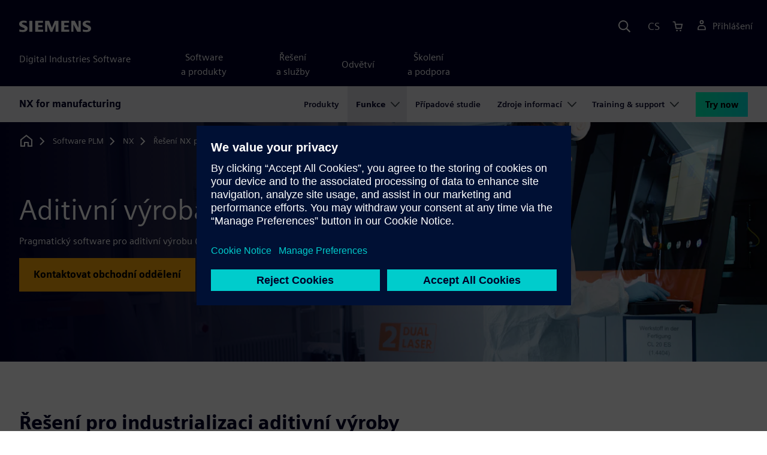

--- FILE ---
content_type: text/html
request_url: https://plm.sw.siemens.com/cs-CZ/nx/manufacturing/additive-manufacturing/
body_size: 9970
content:
<!doctype html>
<html lang="en">
    <head>
        
        <link rel="preconnect" href="https://static.sw.cdn.siemens.com" /><link rel="dns-prefetch" href="https://static.sw.cdn.siemens.com" /><link rel="preconnect" href="https://images.sw.cdn.siemens.com/" /><link rel="dns-prefetch" href="https://images.sw.cdn.siemens.com/" /><link rel="icon" type="image/svg+xml" href="/img/favicon.svg" /><link rel="alternate icon" href="/img/favicon.ico" /><link rel="stylesheet" href="/styles.css" /><link rel="canonical" href="https://plm.sw.siemens.com/en-US/nx/manufacturing/additive-manufacturing/" /><link rel="alternate" href="https://plm.sw.siemens.com/en-US/nx/manufacturing/additive-manufacturing/" hreflang="en" /><link rel="alternate" href="https://plm.sw.siemens.com/es-ES/nx/manufacturing/additive-manufacturing/" hreflang="es" /><link rel="alternate" href="https://plm.sw.siemens.com/pl-PL/nx/manufacturing/additive-manufacturing/" hreflang="pl" /><link rel="alternate" href="https://plm.sw.siemens.com/ja-JP/nx/manufacturing/additive-manufacturing/" hreflang="ja" /><link rel="alternate" href="https://plm.sw.siemens.com/it-IT/nx/manufacturing/additive-manufacturing/" hreflang="it" /><link rel="alternate" href="https://plm.sw.siemens.com/de-DE/nx/manufacturing/additive-manufacturing/" hreflang="de" /><link rel="alternate" href="https://plm.sw.siemens.com/fr-FR/nx/manufacturing/additive-manufacturing/" hreflang="fr" /><link rel="alternate" href="https://plm.sw.siemens.com/cs-CZ/nx/manufacturing/additive-manufacturing/" hreflang="cs" /><link rel="alternate" href="https://plm.sw.siemens.com/zh-CN/nx/manufacturing/additive-manufacturing/" hreflang="zh" /><link rel="alternate" href="https://plm.sw.siemens.com/ko-KR/nx/manufacturing/additive-manufacturing/" hreflang="ko" /><link rel="alternate" href="https://plm.sw.siemens.com/en-US/nx/manufacturing/additive-manufacturing/" hreflang="x-default" /><meta charSet="utf-8" /><meta http-equiv="x-ua-compatible" content="ie=edge" /><meta name="viewport" content="width=device-width, initial-scale=1, shrink-to-fit=no" /><meta name="description" content="Získejte přístup k softwaru, který vám umožní realizovat celý proces aditivní výroby, od návrhu až po výrobu."><meta property="og:type" content="website"><meta property="og:url" content="https://plm.sw.siemens.com/cs-CZ/nx/manufacturing/additive-manufacturing/"><meta property="og:locale" content="cs-CZ"><meta property="og:title" content="Aditivní výroba | Siemens Software"><meta property="og:description" content="Získejte přístup k softwaru, který vám umožní realizovat celý proces aditivní výroby, od návrhu až po výrobu."><meta property="og:site_name" content="Siemens Digital Industries Software"><meta property="og:image" content="//images.ctfassets.net/17si5cpawjzf/1nBnTbGXcbtqMXgiRpUcd0/417a21451d808ca44efd8918f88a49f4/additive-manufacturing-v2-og-1200x630.jpg"><meta name="twitter:card" content="summary_large_image"><meta name="twitter:site" content="Siemens Digital Industries Software"><meta name="twitter:title" content="Aditivní výroba | Siemens Software"><meta name="twitter:description" content="Získejte přístup k softwaru, který vám umožní realizovat celý proces aditivní výroby, od návrhu až po výrobu."><meta name="twitter:image" content="https://images.ctfassets.net/17si5cpawjzf/KR1dUQLck24KHfvFGpSbV/bd33a2c44be4ab1e701c02fda49dd4b1/additive-manufacturing-v2-tc-1200x600.jpg"><meta name="twitter:creator" content="@sw.siemens.com"><title>Aditivní výroba | Siemens Software</title>

        <link rel="preload" href="https://static.sw.cdn.siemens.com/digitalexperiences/search/1.x/searchHeaderVital.css" as="style" type="text/css" />
        <link rel="modulepreload" href="https://static.sw.cdn.siemens.com/disw/universal-components/1.x/web/index.js">
        <link rel="preload" href="https://static.sw.cdn.siemens.com/disw/disw-utils/1.x/disw-utils.min.js" as="script" type="text/javascript" />
        <!-- Search Header Styles -->
        <link rel='stylesheet' type="text/css" href='https://static.sw.cdn.siemens.com/digitalexperiences/search/1.x/searchHeaderVital.css'/>
        <!-- Load the universal components module -->  
        <script src="https://static.sw.cdn.siemens.com/disw/disw-utils/1.x/disw-utils.min.js"></script>
        <script>  
            window.disw.init({
                account: { authEnv: 'prod' },
                locales: "en-US,es-ES,pl-PL,ja-JP,it-IT,de-DE,fr-FR,cs-CZ,zh-CN,ko-KR".split(","),
                gtm: {gtmId: 'GTM-NLLSC63', pageId: '50vpoS5e7kGK3MdKMCJ1GN'},
                country: { env: 'prod' }, 
                cart: { 
                    env: 'prod',
                    checkout: { enabled: 'true' }, 
                },
                chat: { env: 'prod', pageId: '50vpoS5e7kGK3MdKMCJ1GN' },
                localizations: {env: 'prod' },
                context: {
                  pageId: '50vpoS5e7kGK3MdKMCJ1GN',
                  site:'plm',
                  slug:'local-nav-plm-nx-for-manufacturing',
                }
            });
        </script>

        <script src="https://static.sw.cdn.siemens.com/disw/universal-components/1.x/web/index.js"></script>
        

        
        
        <script type="module">window.universalComponents.init(["disw-header-v2","disw-footer","disw-local-nav","disw-video","disw-live-chat"]);</script>
        
<script type="application/ld+json">
    {
        "@context": "https://schema.org",
        "@type": "BreadcrumbList",
        "itemListElement": [
            
                {
                    "@type": "ListItem",
                    "position": 1,
                    "item": {
                        "name": "Software PLM",
                        "@id": "/cs-CZ/"
                    }
                },
            
                {
                    "@type": "ListItem",
                    "position": 2,
                    "item": {
                        "name": "NX",
                        "@id": "/cs-CZ/nx/"
                    }
                },
            
                {
                    "@type": "ListItem",
                    "position": 3,
                    "item": {
                        "name": "Řešení NX pro výrobu",
                        "@id": "/cs-CZ/nx/manufacturing/"
                    }
                },
            
                {
                    "@type": "ListItem",
                    "position": 4,
                    "item": {
                        "name": "Aditivní výroba",
                        "@id": ""
                    }
                }
            
        ]
    }
</script>
    </head>
    <body id="body" class="flex-body "><div id='visionSprite'><script>const ajax = new XMLHttpRequest();ajax.open("GET", "https://static.sw.cdn.siemens.com/icons/icons-vision.svg?v=2", true);ajax.send();ajax.onload = function(e) {const div = document.createElement("div");div.innerHTML = ajax.responseText;document.body.insertBefore(div, document.body.childNodes[0]);}</script></div>
        
        <!-- Global Header and navigation -->
        
				
    <div class='headerContainer'>
      <disw-header-v2 locales="true" account="true" cart="true" search="true" scroll="true" theme="dark" searchid="disw-header-search"></disw-header-v2>
      
      <div class="disw-header-search disw-header-search-7 disw-header-search-8 disw-header-search-10" id="disw-header-search" data-locale='cs-CZ'>
      </div>
    </div>
  

        <div id="react-root"></div>

        
        
            
            <div class="flex-content p-y" id="disw_content">
              
	              






    

    <div id="sectionNavigation" class="secNav sectionNavSticky">
        
    <div class="localContainer">
    <disw-local-nav slug="local-nav-plm-nx-for-manufacturing" env="prod" ismt="false" mtdata=""></disw-local-nav>
    </div>
  				       
    </div>







    
        
        <div id="heroComponentWrap">
            
						
<style type="text/css">.hero{z-index:2;position:relative}.hero img{width:100%}.hero .hero-container{position:relative;z-index:2}.hero .hero-content{padding:1rem 0}.hero hr{opacity:1}.hero.hero-product-overview .disw-add-cart-btn{min-height:3.5rem}.hero.hero-product-overview .disw-cart-product-info{flex-wrap:wrap}.hero-dark{background:var(--color-blue-dark)}.hero .disw-breadcrumb{position:absolute;top:.5rem;z-index:3}.video{height:100%;object-fit:cover;width:100%}.heroLogo{height:100px;width:auto!important}@media (max-width:767px){.hero{height:auto!important}}.hero-product-overview{padding:1rem 0}.hero-product-overview .disw-stepper-label{color:#fff!important}.hero-product-overview .helperText{color:#fff!important}.hero-img-container{position:relative;width:100%;padding-top:56.25%}.hero-img{display:block;border:0;object-fit:cover;bottom:0;left:0;position:absolute;top:0;width:100%;height:100%}.hero-content-img{display:none}@media (min-width:48rem){.hero{display:flex;flex-direction:column;justify-content:center;min-height:400px;padding:9rem 0}.hero .hero-content{padding:0;width:50%}.hero .hero-content-img{display:block;position:absolute;left:auto;right:0;bottom:0;top:auto;max-height:600px;width:auto;z-index:2}.hero .hero-img-container,.hero .hero-video-container{height:100%;width:100%;position:absolute;padding-top:0}.hero-sm{min-height:400px;padding:3.75rem 0}.hero-sm .hero-content{padding-top:1rem}.hero-sm .hero-content-img{max-height:400px}.hero-overlay:after{background:linear-gradient(to right,#000028 0,rgba(0,0,40,.75) 40%,rgba(0,0,40,.2) 65%,rgba(255,255,255,0) 100%);content:"";display:block;position:absolute;bottom:0;left:0;right:0;top:0;z-index:1}.hero-light-overlay:after{background:linear-gradient(to right,#fff 0,#fff 40%,rgba(255,255,255,0) 65%,rgba(0,0,40,0) 100%);content:"";display:block;position:absolute;bottom:0;left:0;right:0;top:0;z-index:1}}@keyframes fadeInUp-sm{0%{opacity:0;transform:translate3d(0,50px,0)}100%{opacity:1;transform:none}}</style>
<section class="heroComponent"><div class="hero hero-dark theme-dark hero-overlay hero-sm" style="height:400px"><div class="container"><div class="disw-breadcrumb d-none d-lg-block theme-dark"><ol itemscope="" itemType="https://schema.org/BreadcrumbList"><li class="home" itemProp="itemListElement" itemscope="" itemType="https://schema.org/ListItem"><a class="disw-text-inverse" itemProp="item" href="https://sw.siemens.com"><svg class="disw-icon"><use xlink:href="#icon-home"></use></svg><span itemProp="name" class="disw-visually-hidden">Home</span></a><meta itemProp="position" content="0"/></li><li class="breadcrumb-list" itemProp="itemListElement" itemscope="" itemType="https://schema.org/ListItem"><a class="disw-text-inverse" itemProp="item" href="/cs-CZ/"><span itemProp="name">Software PLM</span></a><meta itemProp="position" content="1"/></li><li class="breadcrumb-list" itemProp="itemListElement" itemscope="" itemType="https://schema.org/ListItem"><a class="disw-text-inverse" itemProp="item" href="/cs-CZ/nx/"><span itemProp="name">NX</span></a><meta itemProp="position" content="2"/></li><li class="breadcrumb-list" itemProp="itemListElement" itemscope="" itemType="https://schema.org/ListItem"><a class="disw-text-inverse" itemProp="item" href="/cs-CZ/nx/manufacturing/"><span itemProp="name">Řešení NX pro výrobu</span></a><meta itemProp="position" content="3"/></li><li class="current breadcrumb-list" itemProp="itemListElement" itemscope="" itemType="https://schema.org/ListItem"><span itemProp="name">Aditivní výroba</span><meta itemProp="position" content="4"/></li></ol></div></div><div class="hero-img-container"><picture><source class="heroMobileImage" media="(max-width: 767px)" srcSet="https://images.sw.cdn.siemens.com/siemens-disw-assets/public/59e3mYKb7k2vVzIMvpBvBu/en-US/additive-manufacturing-v2-mhero-1280x720.jpg?auto=format%2Ccompress&amp;w=320&amp;q=60 320w, https://images.sw.cdn.siemens.com/siemens-disw-assets/public/59e3mYKb7k2vVzIMvpBvBu/en-US/additive-manufacturing-v2-mhero-1280x720.jpg?auto=format%2Ccompress&amp;w=640&amp;q=60 640w, " alt="Operátor pracující s profesionálním strojem pro aditivní výrobu."/><source class="hero-img" srcSet="https://images.sw.cdn.siemens.com/siemens-disw-assets/public/3kzsbLqg3CagGFp1fQadgE/en-US/additive-manufacturing-v2-shero-2560x1440.jpg?auto=format%2Ccompress&amp;w=320&amp;q=60 320w, https://images.sw.cdn.siemens.com/siemens-disw-assets/public/3kzsbLqg3CagGFp1fQadgE/en-US/additive-manufacturing-v2-shero-2560x1440.jpg?auto=format%2Ccompress&amp;w=640&amp;q=60 640w, https://images.sw.cdn.siemens.com/siemens-disw-assets/public/3kzsbLqg3CagGFp1fQadgE/en-US/additive-manufacturing-v2-shero-2560x1440.jpg?auto=format%2Ccompress&amp;w=1024&amp;q=60 1024w, https://images.sw.cdn.siemens.com/siemens-disw-assets/public/3kzsbLqg3CagGFp1fQadgE/en-US/additive-manufacturing-v2-shero-2560x1440.jpg?auto=format%2Ccompress&amp;w=1300&amp;q=60 1300w, https://images.sw.cdn.siemens.com/siemens-disw-assets/public/3kzsbLqg3CagGFp1fQadgE/en-US/additive-manufacturing-v2-shero-2560x1440.jpg?auto=format%2Ccompress&amp;w=1700&amp;q=60 1700w, "/><img class="hero-img" srcSet="https://images.sw.cdn.siemens.com/siemens-disw-assets/public/3kzsbLqg3CagGFp1fQadgE/en-US/additive-manufacturing-v2-shero-2560x1440.jpg?auto=format%2Ccompress&amp;w=320&amp;q=60 320w, https://images.sw.cdn.siemens.com/siemens-disw-assets/public/3kzsbLqg3CagGFp1fQadgE/en-US/additive-manufacturing-v2-shero-2560x1440.jpg?auto=format%2Ccompress&amp;w=640&amp;q=60 640w, https://images.sw.cdn.siemens.com/siemens-disw-assets/public/3kzsbLqg3CagGFp1fQadgE/en-US/additive-manufacturing-v2-shero-2560x1440.jpg?auto=format%2Ccompress&amp;w=1024&amp;q=60 1024w, https://images.sw.cdn.siemens.com/siemens-disw-assets/public/3kzsbLqg3CagGFp1fQadgE/en-US/additive-manufacturing-v2-shero-2560x1440.jpg?auto=format%2Ccompress&amp;w=1300&amp;q=60 1300w, https://images.sw.cdn.siemens.com/siemens-disw-assets/public/3kzsbLqg3CagGFp1fQadgE/en-US/additive-manufacturing-v2-shero-2560x1440.jpg?auto=format%2Ccompress&amp;w=1700&amp;q=60 1700w, " src="https://images.sw.cdn.siemens.com/siemens-disw-assets/public/3kzsbLqg3CagGFp1fQadgE/en-US/additive-manufacturing-v2-shero-2560x1440.jpg?auto=format,compress&amp;w=1920&amp;q=60" alt="Operátor pracující s profesionálním strojem pro aditivní výrobu."/></picture></div><div class="container hero-container"><div class="hero-content"><div class="text-start container p-0 page-heading"><div><div class="text-start row"><div class="col"><h1 class="header-focus"><span>Aditivní výroba</span></h1></div></div></div><div class="text-start row"><div id="children" class="col pgDesc"><p>Pragmatický software pro aditivní výrobu (AM) v průmyslovém měřítku.</p></div></div><div class="text-start row"><div class="col pgCta"><div class=""><a tabindex="0" class="btn de-button btn-commerce" href="https://plm.sw.siemens.com/cs-CZ/contact-plm/" target="_self" role="button"><span class="">Kontaktovat obchodní oddělení</span></a></div></div></div></div></div></div></div></section>
        </div>
    







    <div class='theme-group theme-light'><div id='264IusJfalYmdQpblhphmf' class='sitesPromo themed-component-wrapper'>
<style type="text/css">@media screen and (min-width:760px){.bgAlt:nth-child(odd),.promoResourcebgAlt:nth-child(odd){background-color:var(--color-grey-lighter);color:var(--color-blue-dark)}.bgAlt:nth-child(odd) .row,.promoResourcebgAlt:nth-child(odd) .row{align-items:center}.bgAlt:nth-child(2n+2),.promoResourcebgAlt:nth-child(2n+2){background-color:var(--color-white);color:var(--color-blue-dark)}.bgAlt:nth-child(2n+2) .row,.promoResourcebgAlt:nth-child(2n+2) .row{align-items:center}.promo .row{align-items:center}.promo .order{order:1}.promo .promoImage{order:2}.promoAlt .row{align-items:center}.promoAlt .order{order:2}.promoAlt .promoImage{order:1}.list-align ol,.list-align ul{margin-left:-2rem}.img-center div{margin-left:-1.6rem}}@media screen and (min-width:320px){.bgAlt:nth-child(odd),.promoResourcebgAlt:nth-child(odd){background-color:var(--color-grey-lighter);color:var(--color-blue-dark)}.bgAlt:nth-child(2n+2),.promoResourcebgAlt:nth-child(2n+2){background-color:var(--color-white);color:var(--color-blue-dark)}.promoAlt .promoImage{text-align:center}.promo .promoImage{text-align:center}.list-align ol,.list-align ul{margin-left:0}.img-center div{margin-left:-.8rem;margin-right:-2.4rem}}.promo-section .promo-centered-button{width:100%;display:flex;justify-content:center;margin-top:2.5rem;margin-bottom:5rem}</style>
<is-land on:visible><section class="promo-section" data-reactroot=""><div class="text-start container section-heading mb-4"><div><div class="text-start row"><div class="col col-md-8"><h2 class="header-focus"><span>Řešení pro industrializaci aditivní výroby</span></h2></div></div></div><div class="text-start row"><div class="col col-md-8"><p>Robustní portfolio softwaru společnosti Siemens vám umožní realizovat celý proces aditivní výroby. Přečtěte si níže, co je potřeba k industrializaci aditivní výroby a posílení vašeho týmu pomocí <a href="https://plm.sw.siemens.com/cs-CZ/nx/products/compare-nx-x-manufacturing-software-licenses/">NX X Manufacturing</a>, řešení typu software jako služba (SaaS) nové generace, které využívá cloud.</p></div></div></div><div id="promoAlternateBG"><div class=" promo background-white"><div class="container py-8"><div class="row align-items-center m-y"><div class="col-md-6 col-xs-12 space-children order"><h3 class="m-0">Návrh pro aditivní výrobu</h3><div class="mt-3 mb-4 list-align"><p>Na začátku kvalitního procesu aditivní výroby je vždy návrh. Aditivní výroba umožňuje vyrábět velmi složité konstrukce s vlastnostmi, jako jsou optimalizované povrchy a mřížkové struktury. Naše řešení aditivní výroby umožňují navrhovat a tisknout složité geometrie v měřítku.</p></div><div><div class=""><a tabindex="0" class="btn de-button btn-text" href="/cs-CZ/nx/manufacturing/additive-manufacturing/am-design/" target="_self" role="button"><span class="">Další informace o návrhu pro aditivní výrobu</span></a></div></div></div><div class="col-md-6 pt-4 py-md-0 promoImage"><div class="d-lg-flex"><div id="video" class="p-0 col-lg-12 col-sm-12 col-md-12 m-auto h-100"><picture><source class="img-fluid img-responsive" srcSet="https://images.sw.cdn.siemens.com/siemens-disw-assets/public/2gyp5ASmWglD7UG50IUwxj/en-US/dfam-promo-image-640x480.jpg?auto=format%2Ccompress&amp;w=320&amp;q=60 320w, https://images.sw.cdn.siemens.com/siemens-disw-assets/public/2gyp5ASmWglD7UG50IUwxj/en-US/dfam-promo-image-640x480.jpg?auto=format%2Ccompress&amp;w=640&amp;q=60 640w, "/><img height="480" width="640" class="img-fluid img-responsive" title="Bota s podrážkou, kterou lze vyrobit pouze pomocí 3D tisku." srcSet="https://images.sw.cdn.siemens.com/siemens-disw-assets/public/2gyp5ASmWglD7UG50IUwxj/en-US/dfam-promo-image-640x480.jpg?auto=format%2Ccompress&amp;w=320&amp;q=60 320w, https://images.sw.cdn.siemens.com/siemens-disw-assets/public/2gyp5ASmWglD7UG50IUwxj/en-US/dfam-promo-image-640x480.jpg?auto=format%2Ccompress&amp;w=640&amp;q=60 640w, " src="https://images.sw.cdn.siemens.com/siemens-disw-assets/public/2gyp5ASmWglD7UG50IUwxj/en-US/dfam-promo-image-640x480.jpg?auto=format,compress&amp;w=640&amp;q=60" alt="Bota s podrážkou, kterou lze vyrobit pouze pomocí 3D tisku." loading="lazy"/></picture></div></div></div></div></div></div><div class=" promoAlt background-white"><div class="container py-8"><div class="row align-items-center m-y"><div class="col-md-6 col-xs-12 space-children order"><h3 class="m-0">Příprava k tisku</h3><div class="mt-3 mb-4 list-align"><p>Kvalitní a efektivní výstup z procesů aditivní výroby vyžaduje správné nastavení. Integrované výrobní nástroje v řešení NX pomáhají s co nejefektivnějším umístěním, orientací a podporou dílů v sestavovacím zásobníku.</p></div><div><div class=""><a tabindex="0" class="btn de-button btn-text" href="/cs-CZ/nx/manufacturing/additive-manufacturing/am-build-preparation/" target="_self" role="button"><span class="">Další informace o nástrojích pro přípravu k tisku</span></a></div></div></div><div class="col-md-6 pt-4 py-md-0 promoImage"><div class="d-lg-flex"><div id="video" class="p-0 col-lg-12 col-sm-12 col-md-12 m-auto h-100"><picture><source class="img-fluid img-responsive" srcSet="https://images.sw.cdn.siemens.com/siemens-disw-assets/public/3r8CK91OQNeYUglFb71uGB/en-US/build-setup-promo-image-640x480.jpg?auto=format%2Ccompress&amp;w=320&amp;q=60 320w, https://images.sw.cdn.siemens.com/siemens-disw-assets/public/3r8CK91OQNeYUglFb71uGB/en-US/build-setup-promo-image-640x480.jpg?auto=format%2Ccompress&amp;w=640&amp;q=60 640w, "/><img height="480" width="640" class="img-fluid img-responsive" title="Aditivně vyráběné díly na sestavovacím zásobníku s podpěrami." srcSet="https://images.sw.cdn.siemens.com/siemens-disw-assets/public/3r8CK91OQNeYUglFb71uGB/en-US/build-setup-promo-image-640x480.jpg?auto=format%2Ccompress&amp;w=320&amp;q=60 320w, https://images.sw.cdn.siemens.com/siemens-disw-assets/public/3r8CK91OQNeYUglFb71uGB/en-US/build-setup-promo-image-640x480.jpg?auto=format%2Ccompress&amp;w=640&amp;q=60 640w, " src="https://images.sw.cdn.siemens.com/siemens-disw-assets/public/3r8CK91OQNeYUglFb71uGB/en-US/build-setup-promo-image-640x480.jpg?auto=format,compress&amp;w=640&amp;q=60" alt="Aditivně vyráběné díly na sestavovacím zásobníku s podpěrami." loading="lazy"/></picture></div></div></div></div></div></div><div class=" promo background-white"><div class="container py-8"><div class="row align-items-center m-y"><div class="col-md-6 col-xs-12 space-children order"><h3 class="m-0">Simulace výroby</h3><div class="mt-3 mb-4 list-align"><p>Simulace procesu výroby vám pomůže vytvářet kvalitní 3D výrobky v měřítku. Řešení NX vám nabízí nástroje pro úspěšný tisk hned napoprvé, od optimalizace orientace sestavy až po optimalizaci mezoměřítka depoziční dráhy.</p></div><div><div class=""><a tabindex="0" class="btn de-button btn-text" href="/cs-CZ/nx/manufacturing/additive-manufacturing/am-build-simulation/" target="_self" role="button"><span class="">Další informace o simulaci výroby v rámci aditivní výroby</span></a></div></div></div><div class="col-md-6 pt-4 py-md-0 promoImage"><div class="d-lg-flex"><div id="video" class="p-0 col-lg-12 col-sm-12 col-md-12 m-auto h-100"><picture><source class="img-fluid img-responsive" srcSet="https://images.sw.cdn.siemens.com/siemens-disw-assets/public/7isd9inRi5cRyc3lHqWCto/en-US/nx-additive-manufacturing-build-simulation-promo-640x480.jpg?auto=format%2Ccompress&amp;w=320&amp;q=60 320w, https://images.sw.cdn.siemens.com/siemens-disw-assets/public/7isd9inRi5cRyc3lHqWCto/en-US/nx-additive-manufacturing-build-simulation-promo-640x480.jpg?auto=format%2Ccompress&amp;w=640&amp;q=60 640w, "/><img height="480" width="640" class="img-fluid img-responsive" title="Obrázek simulace sestavení tištěného dílu." srcSet="https://images.sw.cdn.siemens.com/siemens-disw-assets/public/7isd9inRi5cRyc3lHqWCto/en-US/nx-additive-manufacturing-build-simulation-promo-640x480.jpg?auto=format%2Ccompress&amp;w=320&amp;q=60 320w, https://images.sw.cdn.siemens.com/siemens-disw-assets/public/7isd9inRi5cRyc3lHqWCto/en-US/nx-additive-manufacturing-build-simulation-promo-640x480.jpg?auto=format%2Ccompress&amp;w=640&amp;q=60 640w, " src="https://images.sw.cdn.siemens.com/siemens-disw-assets/public/7isd9inRi5cRyc3lHqWCto/en-US/nx-additive-manufacturing-build-simulation-promo-640x480.jpg?auto=format,compress&amp;w=640&amp;q=60" alt="Obrázek simulace sestavení tištěného dílu." loading="lazy"/></picture></div></div></div></div></div></div><div class=" promoAlt background-white"><div class="container py-8"><div class="row align-items-center m-y"><div class="col-md-6 col-xs-12 space-children order"><h3 class="m-0">Konektivita strojů</h3><div class="mt-3 mb-4 list-align"><p>Připojte se k nejširší škále hardwaru pro 3D tisk prostřednictvím řešení Siemens NX. Některé z těchto systémů zahrnují systémy s rovinným práškovým ložem, systémy pro nanášení vláken, systémy pro více materiálů a víceosé systémy.</p></div><div><div class=""><a tabindex="0" class="btn de-button btn-text" href="/cs-CZ/nx/manufacturing/additive-manufacturing/am-machine-connectivity/" target="_self" role="button"><span class="">Další informace o konektivitě 3D tiskáren</span></a></div></div></div><div class="col-md-6 pt-4 py-md-0 promoImage"><div class="d-lg-flex"><div id="video" class="p-0 col-lg-12 col-sm-12 col-md-12 m-auto h-100"><picture><source class="img-fluid img-responsive" srcSet="https://images.sw.cdn.siemens.com/siemens-disw-assets/public/5npybL8fKzxQ9y8qHGbXF7/en-US/Machine_Connections_Promo_Image_v2.jpg?auto=format%2Ccompress&amp;w=320&amp;q=60 320w, https://images.sw.cdn.siemens.com/siemens-disw-assets/public/5npybL8fKzxQ9y8qHGbXF7/en-US/Machine_Connections_Promo_Image_v2.jpg?auto=format%2Ccompress&amp;w=640&amp;q=60 640w, "/><img height="480" width="640" class="img-fluid img-responsive" title="Operátor pracující s aditivním výrobním strojem." srcSet="https://images.sw.cdn.siemens.com/siemens-disw-assets/public/5npybL8fKzxQ9y8qHGbXF7/en-US/Machine_Connections_Promo_Image_v2.jpg?auto=format%2Ccompress&amp;w=320&amp;q=60 320w, https://images.sw.cdn.siemens.com/siemens-disw-assets/public/5npybL8fKzxQ9y8qHGbXF7/en-US/Machine_Connections_Promo_Image_v2.jpg?auto=format%2Ccompress&amp;w=640&amp;q=60 640w, " src="https://images.sw.cdn.siemens.com/siemens-disw-assets/public/5npybL8fKzxQ9y8qHGbXF7/en-US/Machine_Connections_Promo_Image_v2.jpg?auto=format,compress&amp;w=640&amp;q=60" alt="Operátor pracující s aditivním výrobním strojem." loading="lazy"/></picture></div></div></div></div></div></div><div class=" promo background-white"><div class="container py-8"><div class="row align-items-center m-y"><div class="col-md-6 col-xs-12 space-children order"><h3 class="m-0">Zpracování po tisku</h3><div class="mt-3 mb-4 list-align"><p>Průmyslový 3D tisk vyžaduje robustní software pro následné zpracování. Tisk není posledním krokem v procesu aditivní výroby. Odstranění prášku, vyjmutí dílu ze sestavovacího zásobníku a následné obrábění jsou aspekty celého procesu aditivní výroby – a všechny jsou součástí naší sady řešení pro aditivní výrobu.</p></div><div><div class=""><a tabindex="0" class="btn de-button btn-text" href="/cs-CZ/nx/manufacturing/additive-manufacturing/post-processing/" target="_self" role="button"><span class="">Další informace o zpracování po tisku</span></a></div></div></div><div class="col-md-6 pt-4 py-md-0 promoImage"><div class="d-lg-flex"><div id="video" class="p-0 col-lg-12 col-sm-12 col-md-12 m-auto h-100"><picture><source class="img-fluid img-responsive" srcSet="https://images.sw.cdn.siemens.com/siemens-disw-assets/public/4Hn1YI4MeSClt8J3Qryqzo/en-US/post-processing-promo-image-640x480.jpg?auto=format%2Ccompress&amp;w=320&amp;q=60 320w, https://images.sw.cdn.siemens.com/siemens-disw-assets/public/4Hn1YI4MeSClt8J3Qryqzo/en-US/post-processing-promo-image-640x480.jpg?auto=format%2Ccompress&amp;w=640&amp;q=60 640w, "/><img height="480" width="640" class="img-fluid img-responsive" title="Vytištěný díl s podpěrami, které byly odděleny od konstrukční desky." srcSet="https://images.sw.cdn.siemens.com/siemens-disw-assets/public/4Hn1YI4MeSClt8J3Qryqzo/en-US/post-processing-promo-image-640x480.jpg?auto=format%2Ccompress&amp;w=320&amp;q=60 320w, https://images.sw.cdn.siemens.com/siemens-disw-assets/public/4Hn1YI4MeSClt8J3Qryqzo/en-US/post-processing-promo-image-640x480.jpg?auto=format%2Ccompress&amp;w=640&amp;q=60 640w, " src="https://images.sw.cdn.siemens.com/siemens-disw-assets/public/4Hn1YI4MeSClt8J3Qryqzo/en-US/post-processing-promo-image-640x480.jpg?auto=format,compress&amp;w=640&amp;q=60" alt="Vytištěný díl s podpěrami, které byly odděleny od konstrukční desky." loading="lazy"/></picture></div></div></div></div></div></div><div class=" promoAlt background-white"><div class="container py-8"><div class="row align-items-center m-y"><div class="col-md-6 col-xs-12 space-children order"><h3 class="m-0">Správa procesů</h3><div class="mt-3 mb-4 list-align"><p>Aby se maximalizovala efektivita aditivní výroby, musí být proces dobře řízen. To zahrnuje proces od objednávky k expedici, ale také správu materiálů a plánování strojů. Nabízíme řešení pro společnosti všech velikostí, která pomáhají zajistit maximální efektivitu celého procesu aditivní výroby, a tím maximalizovat návratnost investic do aditivní výroby.</p></div><div><div class=""><a tabindex="0" class="btn de-button btn-text" href="/cs-CZ/nx/manufacturing/additive-manufacturing/am-process-management/" target="_self" role="button"><span class="">Další informace o správě procesů aditivní výroby</span></a></div></div></div><div class="col-md-6 pt-4 py-md-0 promoImage"><div class="d-lg-flex"><div id="video" class="p-0 col-lg-12 col-sm-12 col-md-12 m-auto h-100"><picture><source class="img-fluid img-responsive" srcSet="https://images.sw.cdn.siemens.com/siemens-disw-assets/public/1YhY8qEpAMOCZ7oPeMWxul/en-US/process-manage-semicon-promo-640x480.jpg?auto=format%2Ccompress&amp;w=320&amp;q=60 320w, https://images.sw.cdn.siemens.com/siemens-disw-assets/public/1YhY8qEpAMOCZ7oPeMWxul/en-US/process-manage-semicon-promo-640x480.jpg?auto=format%2Ccompress&amp;w=640&amp;q=60 640w, "/><img height="480" width="640" class="img-fluid img-responsive" title="Osoba v ochranném obleku obsluhující nástroj pro výrobu polovodičů" srcSet="https://images.sw.cdn.siemens.com/siemens-disw-assets/public/1YhY8qEpAMOCZ7oPeMWxul/en-US/process-manage-semicon-promo-640x480.jpg?auto=format%2Ccompress&amp;w=320&amp;q=60 320w, https://images.sw.cdn.siemens.com/siemens-disw-assets/public/1YhY8qEpAMOCZ7oPeMWxul/en-US/process-manage-semicon-promo-640x480.jpg?auto=format%2Ccompress&amp;w=640&amp;q=60 640w, " src="https://images.sw.cdn.siemens.com/siemens-disw-assets/public/1YhY8qEpAMOCZ7oPeMWxul/en-US/process-manage-semicon-promo-640x480.jpg?auto=format,compress&amp;w=640&amp;q=60" alt="Osoba v ochranném obleku obsluhující nástroj pro výrobu polovodičů" loading="lazy"/></picture></div></div></div></div></div></div></div></section><template data-island><script type="module" src="/lib/helpers/esm/index.module.js"></script><disw-hydrate component="Promo" props='{"items":[{"title":"Návrh pro aditivní výrobu","background":"white","image":"https://images.sw.cdn.siemens.com/siemens-disw-assets/public/2gyp5ASmWglD7UG50IUwxj/en-US/dfam-promo-image-640x480.jpg?auto=format,compress&w=640&q=60","imageWidth":"640","imageHeight":"480","imageAlt":"Bota s podrážkou, kterou lze vyrobit pouze pomocí 3D tisku.","imageTitle":"Bota s podrážkou, kterou lze vyrobit pouze pomocí 3D tisku.","button":{"type":"Text","text":"Další informace o návrhu pro aditivní výrobu","url":"/cs-CZ/nx/manufacturing/additive-manufacturing/am-design/","link":"/cs-CZ/nx/manufacturing/additive-manufacturing/am-design/","env":"master","locale":"cs-CZ","target":"_self"},"description":"<p>Na začátku kvalitního procesu aditivní výroby je vždy návrh. Aditivní výroba umožňuje vyrábět velmi složité konstrukce s vlastnostmi, jako jsou optimalizované povrchy a mřížkové struktury. Naše řešení aditivní výroby umožňují navrhovat a tisknout složité geometrie v měřítku.</p>"},{"title":"Příprava k tisku","background":"white","image":"https://images.sw.cdn.siemens.com/siemens-disw-assets/public/3r8CK91OQNeYUglFb71uGB/en-US/build-setup-promo-image-640x480.jpg?auto=format,compress&w=640&q=60","imageWidth":"640","imageHeight":"480","imageAlt":"Aditivně vyráběné díly na sestavovacím zásobníku s podpěrami.","imageTitle":"Aditivně vyráběné díly na sestavovacím zásobníku s podpěrami.","button":{"type":"Text","text":"Další informace o nástrojích pro přípravu k tisku","url":"/cs-CZ/nx/manufacturing/additive-manufacturing/am-build-preparation/","link":"/cs-CZ/nx/manufacturing/additive-manufacturing/am-build-preparation/","env":"master","locale":"cs-CZ","target":"_self"},"description":"<p>Kvalitní a efektivní výstup z procesů aditivní výroby vyžaduje správné nastavení. Integrované výrobní nástroje v řešení NX pomáhají s co nejefektivnějším umístěním, orientací a podporou dílů v sestavovacím zásobníku.</p>"},{"title":"Simulace výroby","background":"white","image":"https://images.sw.cdn.siemens.com/siemens-disw-assets/public/7isd9inRi5cRyc3lHqWCto/en-US/nx-additive-manufacturing-build-simulation-promo-640x480.jpg?auto=format,compress&w=640&q=60","imageWidth":"640","imageHeight":"480","imageAlt":"Obrázek simulace sestavení tištěného dílu.","imageTitle":"Obrázek simulace sestavení tištěného dílu.","button":{"type":"Text","text":"Další informace o simulaci výroby v rámci aditivní výroby","url":"/cs-CZ/nx/manufacturing/additive-manufacturing/am-build-simulation/","link":"/cs-CZ/nx/manufacturing/additive-manufacturing/am-build-simulation/","env":"master","locale":"cs-CZ","target":"_self"},"description":"<p>Simulace procesu výroby vám pomůže vytvářet kvalitní 3D výrobky v měřítku. Řešení NX vám nabízí nástroje pro úspěšný tisk hned napoprvé, od optimalizace orientace sestavy až po optimalizaci mezoměřítka depoziční dráhy.</p>"},{"title":"Konektivita strojů","background":"white","image":"https://images.sw.cdn.siemens.com/siemens-disw-assets/public/5npybL8fKzxQ9y8qHGbXF7/en-US/Machine_Connections_Promo_Image_v2.jpg?auto=format,compress&w=640&q=60","imageWidth":"640","imageHeight":"480","imageAlt":"Operátor pracující s aditivním výrobním strojem.","imageTitle":"Operátor pracující s aditivním výrobním strojem.","button":{"type":"Text","text":"Další informace o konektivitě 3D tiskáren","url":"/cs-CZ/nx/manufacturing/additive-manufacturing/am-machine-connectivity/","link":"/cs-CZ/nx/manufacturing/additive-manufacturing/am-machine-connectivity/","env":"master","locale":"cs-CZ","target":"_self"},"description":"<p>Připojte se k nejširší škále hardwaru pro 3D tisk prostřednictvím řešení Siemens NX. Některé z těchto systémů zahrnují systémy s rovinným práškovým ložem, systémy pro nanášení vláken, systémy pro více materiálů a víceosé systémy.</p>"},{"title":"Zpracování po tisku","background":"white","image":"https://images.sw.cdn.siemens.com/siemens-disw-assets/public/4Hn1YI4MeSClt8J3Qryqzo/en-US/post-processing-promo-image-640x480.jpg?auto=format,compress&w=640&q=60","imageWidth":"640","imageHeight":"480","imageAlt":"Vytištěný díl s podpěrami, které byly odděleny od konstrukční desky.","imageTitle":"Vytištěný díl s podpěrami, které byly odděleny od konstrukční desky.","button":{"type":"Text","text":"Další informace o zpracování po tisku","url":"/cs-CZ/nx/manufacturing/additive-manufacturing/post-processing/","link":"/cs-CZ/nx/manufacturing/additive-manufacturing/post-processing/","env":"master","locale":"cs-CZ","target":"_self"},"description":"<p>Průmyslový 3D tisk vyžaduje robustní software pro následné zpracování. Tisk není posledním krokem v procesu aditivní výroby. Odstranění prášku, vyjmutí dílu ze sestavovacího zásobníku a následné obrábění jsou aspekty celého procesu aditivní výroby – a všechny jsou součástí naší sady řešení pro aditivní výrobu.</p>"},{"title":"Správa procesů","background":"white","image":"https://images.sw.cdn.siemens.com/siemens-disw-assets/public/1YhY8qEpAMOCZ7oPeMWxul/en-US/process-manage-semicon-promo-640x480.jpg?auto=format,compress&w=640&q=60","imageWidth":"640","imageHeight":"480","imageAlt":"Osoba v ochranném obleku obsluhující nástroj pro výrobu polovodičů","imageTitle":"Osoba v ochranném obleku obsluhující nástroj pro výrobu polovodičů","button":{"type":"Text","text":"Další informace o správě procesů aditivní výroby","url":"/cs-CZ/nx/manufacturing/additive-manufacturing/am-process-management/","link":"/cs-CZ/nx/manufacturing/additive-manufacturing/am-process-management/","env":"master","locale":"cs-CZ","target":"_self"},"description":"<p>Aby se maximalizovala efektivita aditivní výroby, musí být proces dobře řízen. To zahrnuje proces od objednávky k expedici, ale také správu materiálů a plánování strojů. Nabízíme řešení pro společnosti všech velikostí, která pomáhají zajistit maximální efektivitu celého procesu aditivní výroby, a tím maximalizovat návratnost investic do aditivní výroby.</p>"}],"env":"master","url":"/cs-CZ/nx/manufacturing/additive-manufacturing/","locale":"cs-CZ","localizationData":{"ctaButtonExplore":"Prozkoumat","ctaButtonPlay":"Přehrát","ctaButtonRead":"K přečtení","ctaButtonTryNow":"Vyzkoušet nyní","ctaButtonView":"Zobrazit","ctaButtonWatch":"Ke zhlédnutí"},"sectionHeading":{"heading":{"heading":"Řešení pro industrializaci aditivní výroby","showContainer":true},"desc":"<p>Robustní portfolio softwaru společnosti Siemens vám umožní realizovat celý proces aditivní výroby. Přečtěte si níže, co je potřeba k industrializaci aditivní výroby a posílení vašeho týmu pomocí <a href=https://plm.sw.siemens.com/cs-CZ/nx/products/compare-nx-x-manufacturing-software-licenses/>NX X Manufacturing</a>, řešení typu software jako služba (SaaS) nové generace, které využívá cloud.</p>"}}' container=264IusJfalYmdQpblhphmf></disw-hydrate></template></is-land></div><div id='108hiTwvCRbLMZbjmKFXid' class='sitesBanner themed-component-wrapper'>
<style type="text/css">.de-banner__text{flex-grow:1}.de-banner__title{font-size:var(--font-size-h4);line-height:var(--line-height);font-weight:700}.de-banner__description p{margin-bottom:0}.de-banner--box.de-banner--dark-blue .de-banner__content{background-color:var(--color-blue-dark)}.de-banner--box.de-banner--gray .de-banner__content{background-color:var(--color-grey-lighter)}.de-banner--box .de-banner__content{padding:var(--spacer)}@media (min-width:48rem){.de-banner--box .de-banner__content{display:flex;align-items:center;gap:var(--spacer)}}@media (min-width:75rem){.de-banner--box .de-banner__content{padding:0;gap:0}}.de-banner--box .de-banner__image-wrapper{margin-bottom:var(--spacer)}@media (min-width:48rem){.de-banner--box .de-banner__image-wrapper{margin-bottom:0}}.de-banner--box .de-banner__image{width:100%;height:auto}@media (min-width:48rem){.de-banner--box .de-banner__image{width:auto;max-width:20rem;max-height:12rem}}@media (min-width:75rem){.de-banner--box .de-banner__text-wrapper{display:flex;flex-grow:1;justify-content:space-between;align-items:center;padding:var(--spacer) calc(var(--spacer) * 2);gap:calc(var(--spacer) * 2)}.de-banner--box .de-banner__text-wrapper:first-child{padding-top:calc(var(--spacer) * 2);padding-bottom:calc(var(--spacer) * 2)}}.de-banner--box .de-banner__title{margin:0 0 var(--spacer-sm)}@media (min-width:34rem) and (max-width:47.9rem){.de-banner--box .de-banner__title{font-size:var(--font-size-h3)}}.de-banner--box .de-banner__description{font-size:var(--font-size-base);margin-bottom:var(--spacer)}@media (min-width:75rem){.de-banner--box .de-banner__description{margin-bottom:var(--spacer-xs)}}@media (max-width:33.9rem){.de-banner--box .de-banner__action .btn{padding:.5rem 1rem;font-size:.9rem;line-height:1.75}}@media (min-width:48rem) and (max-width:74.9rem){.de-banner--box .de-banner__action .btn{padding:.5rem 1rem;font-size:.9rem;line-height:1.75}}.de-banner--mini.de-banner--dark-blue{background-color:var(--color-blue-dark)}.de-banner--mini.de-banner--gray{background-color:var(--color-grey-lighter)}.de-banner--mini .de-banner__content{max-width:66.25rem;margin:0 auto;padding:var(--spacer) 0}@media (min-width:48rem){.de-banner--mini .de-banner__content{display:flex;align-items:center;gap:var(--spacer-md)}}.de-banner--mini .de-banner__image{display:inline-block;max-width:6rem;max-height:4rem;width:auto;height:auto;margin-bottom:var(--spacer-sm)}@media (min-width:48rem){.de-banner--mini .de-banner__image{margin-bottom:0}}@media (min-width:48rem){.de-banner--mini .de-banner__text-wrapper{display:flex;flex-grow:1;justify-content:space-between;align-items:center;gap:var(--spacer-lg)}}.de-banner--mini .de-banner__text{margin-bottom:var(--spacer)}@media (min-width:48rem){.de-banner--mini .de-banner__text{margin-bottom:0}}.de-banner--mini .de-banner__title{margin:0}.de-banner--mini .de-banner__description{font-size:var(--font-size-sm)}</style>
<section class="de-banner de-banner--mini theme-dark de-banner--dark-blue" aria-label="Porovnání řešení NX X Manufacturing"><div class="container"><div class="de-banner__content"><div class="de-banner__text-wrapper"><div class="de-banner__text"><h3 class="de-banner__title">Porovnání řešení NX X Manufacturing</h3><div class="de-banner__description"><p>Prozkoumejte funkce 3 škálovatelných úrovní řešení NX Manufacturing: Standard, Advanced a Premium.</p></div></div><div class="de-banner__action"><a tabindex="0" class="btn de-button btn-outline btn-sm" href="/cs-CZ/nx/products/compare-nx-x-manufacturing-software-licenses/" target="_self" role="button"><span class="">Zobrazit plány a ceník</span></a></div></div></div></div></section></div><div id='60mhzgNgWKvGWoJ4WGe1KW' class='sitesCustomerStoryContainer themed-component-wrapper'><section><div class=""><div class="text-start container section-heading mb-4"><div class="group-focus"><div class="text-start "><div class="col col-md-8"><strong class="text-kicker">Případová studie</strong><h2><span>LimaCorporate</span></h2></div></div></div></div><div class="container"><div class="row align-items-center"><div id="video-section" class="col-md-8 col-xs-12"><div class="positive-relative ratio ratio-16x9"><div class=""><div class="p-0 col-sm-12 m-auto ratio ratio-16x9"><disw-video videoid="f78458bd-bbf3-4195-b83e-2f5517f9d001" locale="cs-CZ" autoplay="false"></disw-video></div></div></div></div><div id="content-right-of-video-section" class="col-md-4 col-xs-12 mt-4 m-sm-auto"><div class="customerInfo"><h3 class="mt-2 mb-0 customerInfo-title">Navrhování 3D tištěných implantátů pomocí řešení NX</h3><p class="company-stats-li mt-2 mb-0"><b class="text-600 me-1 company-stats-label">Firma:</b>LimaCorporate</p><p class="company-stats-li mt-2 mb-0"><b class="text-600 me-1 company-stats-label">Umístění:</b>Villanova, San Daniele del Friuli, Itálie</p><p class="company-stats-li mt-2 mb-0"><a tabindex="0" class="btn de-button btn-text fw-normal" href="https://plm.sw.siemens.com/en-US/nx/" target="_self" role="button"><span class="">NX</span></a></p><p class="company-stats-li mt-2 mb-0"><b class="text-600 me-1 company-stats-label">Velikost:</b>Medium</p></div></div></div></div></div></section></div><div id='5agBE0DTdSa1YdpnmI1Gwj' class='sitesPromo themed-component-wrapper'>
<style type="text/css">@media screen and (min-width:760px){.bgAlt:nth-child(odd),.promoResourcebgAlt:nth-child(odd){background-color:var(--color-grey-lighter);color:var(--color-blue-dark)}.bgAlt:nth-child(odd) .row,.promoResourcebgAlt:nth-child(odd) .row{align-items:center}.bgAlt:nth-child(2n+2),.promoResourcebgAlt:nth-child(2n+2){background-color:var(--color-white);color:var(--color-blue-dark)}.bgAlt:nth-child(2n+2) .row,.promoResourcebgAlt:nth-child(2n+2) .row{align-items:center}.promo .row{align-items:center}.promo .order{order:1}.promo .promoImage{order:2}.promoAlt .row{align-items:center}.promoAlt .order{order:2}.promoAlt .promoImage{order:1}.list-align ol,.list-align ul{margin-left:-2rem}.img-center div{margin-left:-1.6rem}}@media screen and (min-width:320px){.bgAlt:nth-child(odd),.promoResourcebgAlt:nth-child(odd){background-color:var(--color-grey-lighter);color:var(--color-blue-dark)}.bgAlt:nth-child(2n+2),.promoResourcebgAlt:nth-child(2n+2){background-color:var(--color-white);color:var(--color-blue-dark)}.promoAlt .promoImage{text-align:center}.promo .promoImage{text-align:center}.list-align ol,.list-align ul{margin-left:0}.img-center div{margin-left:-.8rem;margin-right:-2.4rem}}.promo-section .promo-centered-button{width:100%;display:flex;justify-content:center;margin-top:2.5rem;margin-bottom:5rem}</style>
<is-land on:visible><section class="promo-section" data-reactroot=""><div id="promoAlternateBG"><div class=" promo bgAlt"><div class="container py-8"><div class="row align-items-center m-y"><div class="col-md-6 col-xs-12 space-children order"><h3 class="m-0">Rozšiřte hodnotu řešení NX X Manufacturing pomocí doplňkových modulů</h3><div class="mt-3 mb-4 list-align"><p>Rozšiřte své řešení NX X Manufacturing o více než 20 doplňků dodávaných prostřednictvím našeho modelu licencování založeného na hodnotě. Tyto škálovatelné a cenově výhodné doplňky vám umožní přizpůsobit výrobní možnosti potřebám projektu. Získáte flexibilitu pro optimalizaci výrobního procesu – od přípravy modelu dílu až po specializované obrábění, simulaci, postprocesory a sady stroje.</p></div><div><div class=""><a tabindex="0" class="btn de-button btn-primary" href="https://www.siemens.com/cs-CZ/nx-x-manufacturing-value-based-licensing/" target="_self" role="button"><span class="">Další informace</span></a></div></div></div><div class="col-md-6 pt-4 py-md-0 promoImage"><div class="d-lg-flex"><div id="video" class="p-0 col-lg-12 col-sm-12 col-md-12 m-auto h-100"><picture><source class="img-fluid img-responsive" srcSet="https://images.sw.cdn.siemens.com/siemens-disw-assets/public/5qfZJCilDGEA6ruCjp6ECf/en-US/NX_X_Manufacturing_hero_640x480.jpg?auto=format%2Ccompress&amp;w=320&amp;q=60 320w, https://images.sw.cdn.siemens.com/siemens-disw-assets/public/5qfZJCilDGEA6ruCjp6ECf/en-US/NX_X_Manufacturing_hero_640x480.jpg?auto=format%2Ccompress&amp;w=640&amp;q=60 640w, "/><img height="480" width="640" class="img-fluid img-responsive" title="Programátor CAM ukazuje kolegovi simulaci dráhy nástroje obráběcího procesu v řešení NX CAM." srcSet="https://images.sw.cdn.siemens.com/siemens-disw-assets/public/5qfZJCilDGEA6ruCjp6ECf/en-US/NX_X_Manufacturing_hero_640x480.jpg?auto=format%2Ccompress&amp;w=320&amp;q=60 320w, https://images.sw.cdn.siemens.com/siemens-disw-assets/public/5qfZJCilDGEA6ruCjp6ECf/en-US/NX_X_Manufacturing_hero_640x480.jpg?auto=format%2Ccompress&amp;w=640&amp;q=60 640w, " src="https://images.sw.cdn.siemens.com/siemens-disw-assets/public/5qfZJCilDGEA6ruCjp6ECf/en-US/NX_X_Manufacturing_hero_640x480.jpg?auto=format,compress&amp;w=640&amp;q=60" alt="Programátor CAM ukazuje kolegovi simulaci dráhy nástroje obráběcího procesu v řešení NX CAM." loading="lazy"/></picture></div></div></div></div></div></div></div></section><template data-island><script type="module" src="/lib/helpers/esm/index.module.js"></script><disw-hydrate component="Promo" props='{"items":[{"title":"Rozšiřte hodnotu řešení NX X Manufacturing pomocí doplňkových modulů","image":"https://images.sw.cdn.siemens.com/siemens-disw-assets/public/5qfZJCilDGEA6ruCjp6ECf/en-US/NX_X_Manufacturing_hero_640x480.jpg?auto=format,compress&w=640&q=60","imageWidth":"640","imageHeight":"480","imageAlt":"Programátor CAM ukazuje kolegovi simulaci dráhy nástroje obráběcího procesu v řešení NX CAM.","imageTitle":"Programátor CAM ukazuje kolegovi simulaci dráhy nástroje obráběcího procesu v řešení NX CAM.","button":{"text":"Další informace","url":"https://www.siemens.com/cs-CZ/nx-x-manufacturing-value-based-licensing/","link":"https://www.siemens.com/cs-CZ/nx-x-manufacturing-value-based-licensing/","env":"master","locale":"cs-CZ","target":"_self"},"description":"<p>Rozšiřte své řešení NX X Manufacturing o více než 20 doplňků dodávaných prostřednictvím našeho modelu licencování založeného na hodnotě. Tyto škálovatelné a cenově výhodné doplňky vám umožní přizpůsobit výrobní možnosti potřebám projektu. Získáte flexibilitu pro optimalizaci výrobního procesu – od přípravy modelu dílu až po specializované obrábění, simulaci, postprocesory a sady stroje.</p>"}],"env":"master","url":"/cs-CZ/nx/manufacturing/additive-manufacturing/","locale":"cs-CZ","localizationData":{"ctaButtonExplore":"Prozkoumat","ctaButtonPlay":"Přehrát","ctaButtonRead":"K přečtení","ctaButtonTryNow":"Vyzkoušet nyní","ctaButtonView":"Zobrazit","ctaButtonWatch":"Ke zhlédnutí"}}' container=5agBE0DTdSa1YdpnmI1Gwj></disw-hydrate></template></is-land></div><div id='5863cRm7hwOn9RW2FxQBIP' class='sitesProductCardsContainer themed-component-wrapper'>
<style type="text/css">.has-transition,.hover-transition{transition:all .25s ease-in-out}.hover-bg-transition{transition:background-color .15s ease-in-out}.hover-reveal-item{opacity:0;transition:all ease-in-out .15s;transform:translateY(15px)}.hover-reveal:hover .hover-reveal-item{opacity:1;transform:translateY(0)}.hover-reveal-item-bottom{transition:transform .15s ease-in-out;transform:translateY(100px)}.hover-reveal:hover .hover-reveal-item-bottom{transform:translate(0,0)}.visibility-hover .visibility-hover-hidden{opacity:0;transition:opacity .15s linear}.visibility-hover:focus .visibility-hover-hidden,.visibility-hover:focus-within .visibility-hover-hidden{opacity:1}@media (hover:hover){.visibility-hover:hover .visibility-hover-hidden{opacity:1}}@media (hover:hover){.card-hover{transition:all ease-in-out .15s}.card-hover:hover{box-shadow:0 1px 1px rgba(0,0,0,.07),0 2px 2px rgba(0,0,0,.07),0 4px 4px rgba(0,0,0,.07),0 8px 8px rgba(0,0,0,.07),0 16px 16px rgba(0,0,0,.07);cursor:pointer;transform:translateY(-6px);z-index:2}.card-hover:hover .text-description{color:#222}.card-hover-bg{position:relative}.card-hover-bg::after{content:"";position:absolute;top:0;right:0;left:0;bottom:0;transition:transform .25s;z-index:-1}.card-hover-bg:hover::after{box-shadow:0 1px 1px rgba(0,0,0,.07),0 2px 2px rgba(0,0,0,.07),0 4px 4px rgba(0,0,0,.07),0 8px 8px rgba(0,0,0,.07),0 16px 16px rgba(0,0,0,.07),0 32px 32px rgba(0,0,0,.07);transform:scale(1.1)}.card-hover-bg-white::after{background:#fff}.hover-scale{transition:transform .25s ease-in}.hover-scale:hover{transform:scale(1.2)}.hover-scale-sm:hover{transform:scale(1.1)}}@media (prefers-reduced-motion:reduce){.card-hover,.has-transition,.hover-scale,.hover-transition{transition:none}}.product-card{height:100%!important}.product-card h3{color:var(--text-color)!important}.product-card strong{color:var(--text-color)!important}.product-card .product-description{color:var(--text-color)!important}.product-card .product-family-name{margin-top:var(--spacer-sm)!important}.product-card .card-img img{flex-shrink:0;width:200%;object-fit:cover}.product-card .product-card-logo{height:45px;width:45px;position:absolute;transform:translateY(-100%)!important}.product-card .product-card-logo img{width:100%;height:100%}.product-card:hover h3{text-decoration:underline!important}.product-card-link{color:var(--text-color)!important;text-decoration:none!important}.product-card-link:hover{text-decoration:none!important}</style>
<section><div class="text-start container section-heading mb-4"><div><div class="text-start "><div class="col col-md-8"><h2 class="header-focus"><span>Související produkty</span></h2></div></div></div></div><div class="container"><div class="row"><div class="mb-5 product-cards col-md-4"><a class="product-card-link" href="https://plm.sw.siemens.com/cs-CZ/nx/products/nx-am-fixed-plane/"><article class="card card-border rounded-0 card-link card-hover product-card"><div class="ratio ratio-4x3 card-img overflow-hidden rounded-0"><img src="https://images.sw.cdn.siemens.com/siemens-disw-assets/public/6S2ev856Se2yalol9GMM5a/en-US/fixed-plane-product-promo-640x480.jpg?auto=format,compress" alt="Snímek obrazovky z aditivní výroby." loading="lazy"/></div><div class="card-body d-flex flex-column space-children"><div class="product-card-logo rounded-0"><img src="https://images.sw.cdn.siemens.com/siemens-disw-assets/public/2L9vRD1E9nA9YttcMmFGNR/en-US/siemens-logo-favicon.png" loading="lazy"/></div><div class="product-family-name"><strong class="resource-type">Additive Manufacturing</strong></div><h3 class="text-xl m-y-sm">NX AM Fixed-Plane</h3><div class="product-description">Řešení NX AM Fixed-Plane poskytuje nastavení sestavovacích zásobníků, vytváření základní podpůrné geometrie (blokové, čárové a bodové) a rámec sestavovacího procesoru, který podporuje sestavovací procesory pro mnoho zařízení pro aditivní výrobu (AM).</div></div></article></a></div><div class="mb-5 product-cards col-md-4"><a class="product-card-link" href="https://plm.sw.siemens.com/cs-CZ/nx/products/nx-am-multi-axis/"><article class="card card-border rounded-0 card-link card-hover product-card"><div class="ratio ratio-4x3 card-img overflow-hidden rounded-0"><img src="https://images.sw.cdn.siemens.com/siemens-disw-assets/public/1AgQa6we3vrhC4TQk1y2VX/en-US/multi-axis-v1-promo-640x480.jpg?auto=format,compress" alt="Model víceosého aditivního výrobního systému." loading="lazy"/></div><div class="card-body d-flex flex-column space-children"><div class="product-card-logo rounded-0"><img src="https://images.sw.cdn.siemens.com/siemens-disw-assets/public/2L9vRD1E9nA9YttcMmFGNR/en-US/siemens-logo-favicon.png" loading="lazy"/></div><div class="product-family-name"><strong class="resource-type">Additive Manufacturing</strong></div><h3 class="text-xl m-y-sm">NX AM Multi-Axis</h3><div class="product-description">Poskytuje rozhraní pro víceosé a hybridní aditivní stroje. To zahrnuje důležité funkce, jako je rozklad modelu a generování drah ve 3D.</div></div></article></a></div><div class="mb-5 product-cards col-md-4"><a class="product-card-link" href="https://plm.sw.siemens.com/cs-CZ/nx/manufacturing/additive-manufacturing/am-machine-connectivity/"><article class="card card-border rounded-0 card-link card-hover product-card"><div class="ratio ratio-4x3 card-img overflow-hidden rounded-0"><img src="https://images.sw.cdn.siemens.com/siemens-disw-assets/public/7yZvldWet1ZWn08fr66JmG/en-US/BuildOptimizer_Image_V1.jpg?auto=format,compress" alt="Díl, jehož orientace byla optimalizována pro tisk." loading="lazy"/></div><div class="card-body d-flex flex-column space-children"><div class="product-card-logo rounded-0"><img src="https://images.sw.cdn.siemens.com/siemens-disw-assets/public/2L9vRD1E9nA9YttcMmFGNR/en-US/siemens-logo-favicon.png" loading="lazy"/></div><div class="product-family-name"><strong class="resource-type">Additive Manufacturing</strong></div><h3 class="text-xl m-y-sm">NX AM Build Optimizer</h3><div class="product-description">Maximalizujte efektivitu aditivní výroby optimalizací orientace dílů v sestavovacím zásobníku. Eliminujte chyby při výrobě a minimalizujte spotřebu materiálu a dobu výroby automatickou optimální orientací dílů.</div></div></article></a></div><div class="mb-5 product-cards col-md-4"><a class="product-card-link" href="/cs-CZ/nx/products/nx-x-manufacturing-standard/"><article class="card card-border rounded-0 card-link card-hover product-card"><div class="ratio ratio-4x3 card-img overflow-hidden rounded-0"><img src="https://images.sw.cdn.siemens.com/siemens-disw-assets/public/tPvSHrorFQna16Wty9G5G/en-US/nx-x-manufacturing-standard-product-card-promo-640x480.jpg?auto=format,compress" loading="lazy"/></div><div class="card-body d-flex flex-column space-children"><div class="product-card-logo rounded-0"><img src="https://images.sw.cdn.siemens.com/siemens-disw-assets/public/2L9vRD1E9nA9YttcMmFGNR/en-US/siemens-logo-favicon.png" loading="lazy"/></div><div class="product-family-name"><strong class="resource-type">NX for manufacturing</strong></div><h3 class="text-xl m-y-sm">NX X Manufacturing Standard</h3><div class="product-description">Automatizujte programování prizmatických dílů pomocí softwaru CAD/CAM, který nabízí 2,5osé frézování, děrování, soustružení, sondování přímo na stroji a bezproblémovou integraci s předními průmyslovými nástroji CAD, které využívají cloudové technologie.</div></div></article></a></div><div class="mb-5 product-cards col-md-4"><a class="product-card-link" href="/cs-CZ/nx/products/nx-x-manufacturing-advanced/"><article class="card card-border rounded-0 card-link card-hover product-card"><div class="ratio ratio-4x3 card-img overflow-hidden rounded-0"><img src="https://images.sw.cdn.siemens.com/siemens-disw-assets/public/6jIvvPQK8IczEUm1DSU07P/en-US/nx-x-manufacturing-advanced-product-card-promo-640x480.jpg?auto=format,compress" loading="lazy"/></div><div class="card-body d-flex flex-column space-children"><div class="product-card-logo rounded-0"><img src="https://images.sw.cdn.siemens.com/siemens-disw-assets/public/2L9vRD1E9nA9YttcMmFGNR/en-US/siemens-logo-favicon.png" loading="lazy"/></div><div class="product-family-name"><strong class="resource-type">NX for manufacturing</strong></div><h3 class="text-xl m-y-sm">NX X Manufacturing Advanced</h3><div class="product-description">Využívejte pokročilé 3 a 2,5osé frézování, soustružení, možnosti sondování na stroji a další pokročilé funkce. Využívejte integrované nástroje CAD/CAM a zefektivněte přípravu a programování nejnáročnějších dílů s volným tvarem.</div></div></article></a></div></div></div></section></div></div>




              
              
              
            </div>
            <div id="disw_cart"></div>
        

        
        <disw-footer slug="global-footer" theme="dark"></disw-footer>
        
        <disw-live-chat />

        
        <script src="https://static.sw.cdn.siemens.com/digitalexperiences/utility/1.x/vendor.min.js" defer></script><script type="module" src="/js/is-land.js"></script><script src="https://static.sw.cdn.siemens.com/digitalexperiences/search/1.x/searchbox.load.js" defer></script><script>
        function breadCrumbContext() {
            const breadCrumbContextInputData = {
                'page': '50vpoS5e7kGK3MdKMCJ1GN',
                'site': 'plm',
                'locale': 'cs-CZ'
            }

            // make call to addContextToLinks for passing breadcrumb context. 
            if (typeof disw !== 'undefined' && disw.context && disw.context.addContextToLinks) {
                disw.context.addContextToLinks(breadCrumbContextInputData, 'bc');
            }
        }
        
        function domObserverCallback(mutations) {  
            mutations.forEach(function(mutation) {
                if ((mutation.type === 'childList' && mutation.addedNodes.length != 0) || (mutation.type === 'characterData')) {
                    breadCrumbContext();
                }
            });
        }
 
        const observer = new MutationObserver(domObserverCallback);

        let options = {
            childList: true,
            attributes: true,
            characterData: true,
            subtree: true,
            attributeOldValue: true,
            characterDataOldValue: true
        };

        observer.observe(document, options)

        breadCrumbContext();
  </script><script type="module" src="/siteScripts/analyticsEventBinder.js"></script></body>

</html>